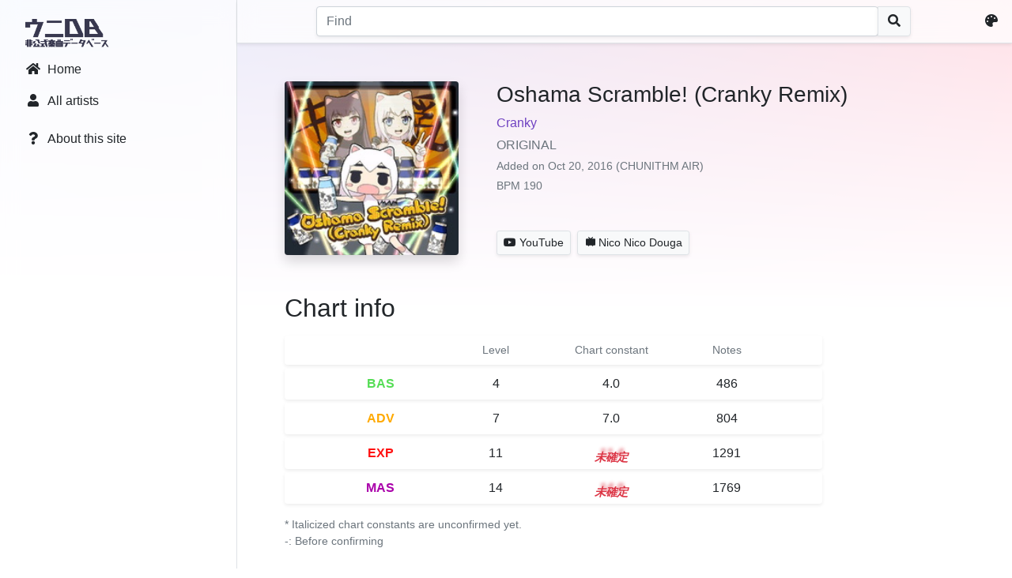

--- FILE ---
content_type: text/html; charset=UTF-8
request_url: https://db.chunirec.net/music/1ad3933950c5e0dd
body_size: 6348
content:
<!doctype html>
<html class="urec-unidb" lang="en_US">
  <head>
    <meta charset="utf-8">
    <meta name="viewport" content="width=device-width, initial-scale=1">
    <meta name="format-detection" content="telephone=no">
    <link rel="apple-touch-icon" href="/apple-touch-icon.png" sizes="180x180" />
    <link rel="icon" href="/favicon.ico" type="image/x-icon" />
    <title>Oshama Scramble! (Cranky Remix) · ChuniDB</title>
    <meta name="twitter:card" content="summary" />
    <meta name="twitter:site" content="@chunirec" />
    <meta property="og:title" content="Oshama Scramble! (Cranky Remix) · ウニ DB" />
    <meta property="og:site_name" content="chunirec UniDB" />
    <meta property="og:description" content="チュウニズム非公式楽曲データベース" />
    <meta property="og:image" content="https://db.chunirec.net/apple-touch-icon.png" />
    <script src="https://chunirec.net/js/bootstrap.bundle.min.js?v=2"></script>
    <script src="https://chunirec.net/assets/js/common.js?v=2_50_0014"></script>
    <script src="/assets/js/common.js?v=2_50_0014"></script>
    <script src="https://chunirec.net/assets/js/lang/en_US.js?v=2_50_0014"></script>
        <meta name="color-scheme"	content="light">
    <meta name="theme-color" content="">
    <link href="https://chunirec.net/css/bootstrap.min.css?v=10" rel="preload" as="style">
    <link href="https://chunirec.net/css/bootstrap.dark.min.css?v=10" rel="preload" as="style">
    <link href="https://chunirec.net/css/bootstrap.min.css?v=10" rel="stylesheet" rel="preload"  id="style_bs_l" media="not print" />
    <link href="https://chunirec.net/css/bootstrap.dark.min.css?v=10" rel="stylesheet" rel="preload" disabled id="style_bs_d" media="not print"/>
    <link href="https://chunirec.net/css/bootstrap.min.css?v=10" rel="stylesheet" rel="preload" media="print" />
    <script>urec_fn.theme.init()</script>
    <link href="https://chunirec.net/assets/css/common.css?v=2_50_0014" rel="stylesheet" />
    <link href="https://use.fontawesome.com/releases/v5.15.3/webfonts/fa-solid-900.woff2" rel="preload" as="font">
    <link href="https://use.fontawesome.com/releases/v5.15.3/css/all.css" rel="stylesheet" />
      <link href="/css/Chart.min.css" rel="stylesheet" />
    <script>
    var urec_stg = {
      loggedin: false,
      site: "web_db",
      wp_enabled: localStorage.getItem("urec_bgwp") === "1"
    };
  </script>
</head>
<body>
  <noscript>
    <div class="my-5 py-3 px-2 mx-auto border rounded text-center" style="max-width:620px">
      <h1 class="h3">JavaScript is disabled.</h1>
      <p>Please turn on JavaScript in your browser to continue.</p>
    </div>
  </noscript>

  <div class="position-absolute tb-0 lr-0 bg-white d-none" style="z-index:1040;" id="urec_mobi_serch_view">
    <nav class="navbar navbar-light bg-blur shadow-sm" style="height: 52px;z-index:1;">
      <div class="d-flex justify-content-between align-items-center w-100 px-3">
        <div class="me-auto pe-2">
          <a class="text-dark urec-cmd-mobi-search-escape" href="javascript:void(0)" title="≪" data-urec-target="#urec_mobi_serch_view"><i class="fas fa-arrow-left fa-fw mx-2"></i></a>
        </div>
        <form action="/search" method="GET" class="w-100">
          <div class="input-group">
            <input type="search" class="form-control music-mobi-search-input shadow-sm" data-urec-target="#urec_mobi_serch_list" data-urec-target-empty="#urec_mobi_serch_list_empty" name="q" placeholder="Find" aria-label="Search" autocomplete="off" spellcheck="false" autocorrect="off" autocapitalize="off" value=""  required />
            <button class="btn btn-light border shadow-sm" type="submit"><i class="fas fa-search"></i></button>
          </div>
        </form>
      </div>
    </nav>
    <div class="list-group list-group-flush" id="urec_mobi_serch_list"></div>
    <div class="mt-5 text-muted text-center" id="urec_mobi_serch_list_empty">検索キーワードを入力してください</div>
  </div>

  <nav class="navbar d-md-none navbar-light bg-blur shadow-sm" style="height: 52px;" id="urec_navmenu_static">
    <div class="d-flex justify-content-between align-items-center w-100 px-3">
      <div>
        <button class="navbar-toggler" type="button" data-bs-toggle="modal" data-bs-target="#navbarMenu">
          <span class="navbar-toggler-icon"></span>
        </button>
        <a class="navbar-brand p-0" href="/">
          <img src="/img/unidb_1.png" alt="ChuniDB" class="no-select d-none d-inline-urec-theme-light" style="height:2.25rem;pointer-events:none" />
          <img src="/img/unidb_2.png" alt="ChuniDB" class="no-select d-none d-inline-urec-theme-dark" style="height:2.25rem;pointer-events:none" />
        </a>
      </div>
      <div class="ms-auto">
        <a class="text-dark urec-cmd-mobi-search-show" href="javascript:void(0)" title="Find" data-urec-target="#urec_mobi_serch_view"><i class="fas fa-search fa-fw mx-2"></i></a>
        <a class="text-dark appearance-settings" href="javascript:void(0)" title="Appearance settings"><i class="fas fa-palette fa-fw mx-2"></i></a>
      </div>
    </div>
  </nav>

  <div class="modal fade offcanvas" id="navbarMenu">
    <div class="modal-dialog" style="width:280px;">
      <div class="modal-content">
        <div class="modal-header">
          <a class="modal-title" href="/">
            <img src="/img/unidb_1.png" alt="ChuniDB" class="no-select d-none d-inline-urec-theme-light" style="height:2.25rem;pointer-events:none" />
            <img src="/img/unidb_2.png" alt="ChuniDB" class="no-select d-none d-inline-urec-theme-dark" style="height:2.25rem;pointer-events:none" />
          </a>
          <button type="button" class="btn-close" data-bs-dismiss="modal" aria-label="Close"></button>
        </div>
        <div class="modal-body px-2">
          <nav class="nav flex-column">
            <a class="nav-link text-dark" href="/"><i class="fas fa-home fa-fw me-2"></i>Home</a>
            <a class="nav-link text-dark" href="/list/artists"><i class="fas fa-user fa-fw me-2"></i>All artists</a>
            <div class="my-2 border-bottom"></div>
            <a class="nav-link text-dark" href="/about"><i class="fas fa-question fa-fw me-2"></i>About this site</a>
          </nav>
        </div>
      </div>
    </div>
  </div>

  <div class="toast-container position-absolute top-0 end-0 p-3" id="urec_toast_container"></div>
<main class="m-0 h-100">
  <div class="bg-atmosphere"></div>
  <div class="d-flex align-items-stretch mx-0 min-h-100">
    <div class="flex-shrink-0 d-none d-md-block bg-blur border-end" style="width:300px">
      <nav class="nav flex-column position-sticky p-3" style="top:0">
        <a class="nav-link" href="/">
          <img src="/img/unidb_1.png" alt="ChuniDB" class="no-select d-none d-inline-urec-theme-light" style="height:2.25rem;pointer-events:none" />
          <img src="/img/unidb_2.png" alt="ChuniDB" class="no-select d-none d-inline-urec-theme-dark" style="height:2.25rem;pointer-events:none" />
        </a>
        <a class="nav-link text-dark" href="/"><i class="fas fa-home fa-fw me-2"></i>Home</a>
        <a class="nav-link text-dark" href="/list/artists"><i class="fas fa-user fa-fw me-2"></i>All artists</a>
        <div class="mb-2"></div>
        <a class="nav-link text-dark" href="/about"><i class="fas fa-question fa-fw me-2"></i>About this site</a>
      </nav>
    </div>
    <div class="d-flex flex-column min-w-0 w-100">
      <nav class="position-sticky d-none d-md-flex justify-content-between align-items-center p-2 bg-blur border-bottom shadow-sm" style="top:0;z-index:1000;">
        <div class="me-auto"></div>
        <form action="/search" method="GET" class="px-4 w-100" style="max-width:800px">
          <div class="input-group">
            <input type="search" class="form-control music-search-input shadow-sm" name="q" placeholder="Find" aria-label="Search" autocomplete="off" spellcheck="false" autocorrect="off" autocapitalize="off" value=""  required />
            <button class="btn btn-light border shadow-sm" type="submit"><i class="fas fa-search"></i></button>
          </div>
        </form>
        <div class="ms-auto">
          <a class="text-dark appearance-settings" href="javascript:void(0)" title="Appearance settings"><i class="fas fa-palette fa-fw me-2"></i></a>
        </div>
      </nav>
      <script>urec_fn.init_navmenu()</script>
      <div class="px-2 px-md-3 px-lg-5 w-100 mb-4 pt-5 pt-md-0">
        <div class="container-xl">
<div class="bg-wallpaper fade"><div style="background-image:url('/lmg/music/jkt/xrjr8qBnhCfT2ir2e0tjooPoIRRIU70sCWYvzf2BJ4o=.jpg')"></div><div></div></div>
<div class="mt-5">
  <div class="d-flex align-items-stretch"> <!-- 楽曲情報 -->
    <div class="unidb-jacket unidb-jacket-lg shadow rounded align-self-start" style="background-image:url('/lmg/music/jkt/xrjr8qBnhCfT2ir2e0tjooPoIRRIU70sCWYvzf2BJ4o=.jpg')"></div>
    <div class="ps-3 ps-md-5 w-100">
      <div class="d-flex flex-column h-100">
        <div class="flex-shrink-0">
          <h3 class="mb-1 mb-md-2" lang="ja">Oshama Scramble! (Cranky Remix)</h3>
          <p class="mb-1" lang="ja"><a href="/search?q=artist%3A%22Cranky%22">Cranky</a></p>
          <p class="text-muted mb-1" lang="ja">ORIGINAL</p>
          <p class="text-muted small mb-1">Added on Oct 20, 2016 (CHUNITHM AIR)</p>
          <p class="text-muted small mb-1">BPM 190</p>
        </div>
        <div class="mt-auto">
          <a class="btn btn-light border me-1 mt-2 btn-sm shadow-sm" role="button" href="https://www.youtube.com/results?q=chunithm+Oshama+Scramble%21+%28Cranky+Remix%29" target="_blank">
            <i class="fab fa-youtube me-1"></i>YouTube          </a>
          <a class="btn btn-light border me-1 mt-2 btn-sm shadow-sm" role="button" href="https://www.nicovideo.jp/search/chunithm%20Oshama+Scramble%21+%28Cranky+Remix%29" target="_blank">
          <i class="custom-icon ci-niconico me-1"></i>Nico Nico Douga          </a>
        </div>
      </div>
    </div>
  </div>
  <div class="mt-5"> <!-- 譜面情報 -->
    <h2 class="mb-3">Chart info</h2>
    <div class="mb-3" style="max-width:680px;">
      <div class="d-flex px-2 px-lg-5 py-2 rounded shadow-sm small text-muted">
        <div style="width:25%" class="text-center"></div>
        <div style="width:25%" class="text-center">Level</div>
        <div style="width:25%" class="text-center">Chart constant</div>
        <div style="width:25%" class="text-center">Notes</div>
      </div>
              <div class="d-flex px-2 px-lg-5 py-2 my-1 rounded shadow-sm">
          <div style="width:25%" class="fw-bold text-center"><span class="BAS">BAS</span></div>
          <div style="width:25%" class="text-center">4</div>
          <div style="width:25%" class="text-center">
                      <span class=""><span>4.0</span></span>
                    </div>
          <div style="width:25%" class="text-center">486</div>
        </div>
              <div class="d-flex px-2 px-lg-5 py-2 my-1 rounded shadow-sm">
          <div style="width:25%" class="fw-bold text-center"><span class="ADV">ADV</span></div>
          <div style="width:25%" class="text-center">7</div>
          <div style="width:25%" class="text-center">
                      <span class=""><span>7.0</span></span>
                    </div>
          <div style="width:25%" class="text-center">804</div>
        </div>
              <div class="d-flex px-2 px-lg-5 py-2 my-1 rounded shadow-sm">
          <div style="width:25%" class="fw-bold text-center"><span class="EXP">EXP</span></div>
          <div style="width:25%" class="text-center">11</div>
          <div style="width:25%" class="text-center">
                      <span class="fst-italic fw-bold text-danger unknown-const "><span>11.4</span></span>
                    </div>
          <div style="width:25%" class="text-center">1291</div>
        </div>
              <div class="d-flex px-2 px-lg-5 py-2 my-1 rounded shadow-sm">
          <div style="width:25%" class="fw-bold text-center"><span class="MAS">MAS</span></div>
          <div style="width:25%" class="text-center">14</div>
          <div style="width:25%" class="text-center">
                      <span class="fst-italic fw-bold text-danger unknown-const "><span>14.0</span></span>
                    </div>
          <div style="width:25%" class="text-center">1769</div>
        </div>
          </div>
    <p class="small text-muted">* Italicized chart constants are unconfirmed yet.<br />-: Before confirming</p>
  </div>
  <div class="mt-5"> <!-- レコード統計 -->
    <h2 class="mb-3">Record stats</h2>
    <div class="shadow-sm rounded mt-2 mb-4">
      <div class="nav-scroller container px-0">
        <nav class="nav nav-underline" role="tablist" id="record_stat_diff">
                      <a class="nav-link " href="#" role="tab" data-tab-id="BAS">BASIC</a>
                      <a class="nav-link " href="#" role="tab" data-tab-id="ADV">ADVANCED</a>
                      <a class="nav-link " href="#" role="tab" data-tab-id="EXP">EXPERT</a>
                      <a class="nav-link active" href="#" role="tab" data-tab-id="MAS">MASTER</a>
                  </nav>
      </div>
    </div>
    <div class="px-3 py-2 d-none" id="record_stat_nodata">
      The data don't exist.    </div>
    <div class="row d-none" id="record_stat_charts">
      <div class="col-6 mb-4">
        <p class="text-center">Lamp</p>
        <div style="height: 300px;" class="position-relative">
          <canvas id="chart_area_lamp"></canvas>
        </div>
      </div>
      <div class="col-6 mb-4">
        <p class="text-center">Rank</p>
        <div style="height: 300px;" class="position-relative">
          <canvas id="chart_area_rank"></canvas>
        </div>
      </div>
      <div class="col-12 mb-4">
        <p class="text-center">Avg. score by BEST rating</p>
        <div style="height: 400px;" class="position-relative">
          <canvas id="chart_area_avg_score" style="background:#fff"></canvas>
        </div>
      </div>
    </div>
  </div>
</div>
<script id="urec_pdx" type="text/plain">
B{"rank":{"max":240,"sssp":196,"sss":26,"ssp":14,"ss":18,"s":34},"lamp":{"aj":436,"fc":32},"avg_score":[["15.00",1009763],["15.10",null],["15.20",1005833],["15.30",1008272],["15.40",1006450],["15.50",1008353],["15.60",1010000],["15.70",963744],["15.80",1004295],["15.90",996718],["16.00",1008292],["16.10",1008774],["16.20",1008971],["16.30",1007387],["16.40",1005358],["16.50",1009109],["16.60",998053],["16.70",999849],["16.80",1008553],["16.90",1008363],["17.00",976800],["17.10",1008749],["17.20",990217],["17.30",989510],["17.40",1005331],["17.50",974395],["17.60",1008601],["17.70",null]],"players":550,"byr":[{"cls":146,"rank":{"max":0,"sssp":0,"sss":1,"ssp":0,"ss":0,"s":0},"players":1},{"cls":150,"rank":{"max":1,"sssp":0,"sss":1,"ssp":0,"ss":0,"s":0},"players":2},{"cls":151,"rank":{"max":1,"sssp":0,"sss":0,"ssp":0,"ss":0,"s":0},"players":1},{"cls":152,"rank":{"max":0,"sssp":2,"sss":1,"ssp":0,"ss":0,"s":0},"players":3},{"cls":153,"rank":{"max":0,"sssp":1,"sss":0,"ssp":0,"ss":0,"s":0},"players":1},{"cls":154,"rank":{"max":1,"sssp":0,"sss":1,"ssp":1,"ss":2,"s":0},"players":5},{"cls":155,"rank":{"max":1,"sssp":0,"sss":1,"ssp":0,"ss":0,"s":0},"players":2},{"cls":156,"rank":{"max":1,"sssp":0,"sss":0,"ssp":0,"ss":0,"s":0},"players":1},{"cls":157,"rank":{"max":1,"sssp":3,"sss":1,"ssp":0,"ss":0,"s":0},"players":5},{"cls":158,"rank":{"max":0,"sssp":2,"sss":0,"ssp":0,"ss":1,"s":1},"players":4},{"cls":159,"rank":{"max":2,"sssp":4,"sss":1,"ssp":0,"ss":0,"s":2},"players":10},{"cls":160,"rank":{"max":3,"sssp":2,"sss":0,"ssp":0,"ss":0,"s":1},"players":6},{"cls":161,"rank":{"max":4,"sssp":5,"sss":0,"ssp":0,"ss":0,"s":1},"players":10},{"cls":162,"rank":{"max":2,"sssp":8,"sss":2,"ssp":1,"ss":1,"s":0},"players":14},{"cls":163,"rank":{"max":2,"sssp":5,"sss":0,"ssp":0,"ss":1,"s":1},"players":9},{"cls":164,"rank":{"max":6,"sssp":7,"sss":2,"ssp":0,"ss":0,"s":0},"players":16},{"cls":165,"rank":{"max":8,"sssp":10,"sss":3,"ssp":0,"ss":0,"s":0},"players":21},{"cls":166,"rank":{"max":4,"sssp":5,"sss":2,"ssp":0,"ss":0,"s":2},"players":15},{"cls":167,"rank":{"max":5,"sssp":8,"sss":1,"ssp":0,"ss":0,"s":2},"players":18},{"cls":168,"rank":{"max":16,"sssp":16,"sss":2,"ssp":0,"ss":2,"s":2},"players":38},{"cls":169,"rank":{"max":11,"sssp":4,"sss":1,"ssp":0,"ss":1,"s":1},"players":18},{"cls":170,"rank":{"max":15,"sssp":8,"sss":0,"ssp":1,"ss":3,"s":1},"players":30},{"cls":171,"rank":{"max":24,"sssp":13,"sss":0,"ssp":1,"ss":1,"s":3},"players":42},{"cls":172,"rank":{"max":23,"sssp":12,"sss":0,"ssp":0,"ss":0,"s":3},"players":39},{"cls":173,"rank":{"max":22,"sssp":12,"sss":0,"ssp":1,"ss":1,"s":0},"players":37},{"cls":174,"rank":{"max":11,"sssp":12,"sss":1,"ssp":1,"ss":1,"s":3},"players":31},{"cls":175,"rank":{"max":10,"sssp":7,"sss":1,"ssp":0,"ss":0,"s":0},"players":19},{"cls":176,"rank":{"max":38,"sssp":12,"sss":1,"ssp":0,"ss":0,"s":2},"players":54}]}'A{"rank":{"max":153,"sssp":338,"sss":79,"ssp":86,"ss":154,"s":396},"lamp":{"aj":468,"fc":165},"avg_score":[["15.00",991092],["15.10",957562],["15.20",991744],["15.30",984312],["15.40",990756],["15.50",993629],["15.60",991399],["15.70",1000833],["15.80",998273],["15.90",990652],["16.00",992728],["16.10",996901],["16.20",996178],["16.30",997763],["16.40",998805],["16.50",993377],["16.60",985158],["16.70",994187],["16.80",997953],["16.90",996630],["17.00",995111],["17.10",996691],["17.20",1000417],["17.30",1001773],["17.40",998350],["17.50",992965],["17.60",1003857],["17.70",null]],"players":1369,"byr":[{"cls":146,"rank":{"max":0,"sssp":0,"sss":0,"ssp":0,"ss":0,"s":1},"players":1},{"cls":148,"rank":{"max":0,"sssp":0,"sss":1,"ssp":0,"ss":0,"s":0},"players":1},{"cls":149,"rank":{"max":0,"sssp":1,"sss":0,"ssp":0,"ss":0,"s":2},"players":3},{"cls":150,"rank":{"max":0,"sssp":0,"sss":0,"ssp":1,"ss":0,"s":2},"players":4},{"cls":151,"rank":{"max":0,"sssp":1,"sss":0,"ssp":0,"ss":0,"s":1},"players":3},{"cls":152,"rank":{"max":0,"sssp":2,"sss":0,"ssp":1,"ss":1,"s":2},"players":7},{"cls":153,"rank":{"max":0,"sssp":1,"sss":0,"ssp":0,"ss":1,"s":6},"players":11},{"cls":154,"rank":{"max":0,"sssp":1,"sss":0,"ssp":0,"ss":2,"s":4},"players":11},{"cls":155,"rank":{"max":0,"sssp":1,"sss":1,"ssp":2,"ss":1,"s":7},"players":15},{"cls":156,"rank":{"max":0,"sssp":2,"sss":1,"ssp":2,"ss":2,"s":5},"players":15},{"cls":157,"rank":{"max":0,"sssp":8,"sss":1,"ssp":2,"ss":2,"s":4},"players":18},{"cls":158,"rank":{"max":0,"sssp":6,"sss":0,"ssp":2,"ss":3,"s":1},"players":15},{"cls":159,"rank":{"max":1,"sssp":6,"sss":0,"ssp":0,"ss":2,"s":7},"players":20},{"cls":160,"rank":{"max":1,"sssp":9,"sss":0,"ssp":0,"ss":3,"s":14},"players":33},{"cls":161,"rank":{"max":1,"sssp":9,"sss":3,"ssp":3,"ss":5,"s":9},"players":35},{"cls":162,"rank":{"max":2,"sssp":8,"sss":3,"ssp":2,"ss":4,"s":9},"players":32},{"cls":163,"rank":{"max":1,"sssp":12,"sss":3,"ssp":4,"ss":5,"s":17},"players":46},{"cls":164,"rank":{"max":4,"sssp":10,"sss":7,"ssp":1,"ss":5,"s":6},"players":37},{"cls":165,"rank":{"max":2,"sssp":10,"sss":4,"ssp":3,"ss":2,"s":18},"players":45},{"cls":166,"rank":{"max":0,"sssp":11,"sss":3,"ssp":3,"ss":3,"s":19},"players":45},{"cls":167,"rank":{"max":3,"sssp":13,"sss":0,"ssp":2,"ss":3,"s":17},"players":45},{"cls":168,"rank":{"max":7,"sssp":25,"sss":5,"ssp":2,"ss":6,"s":10},"players":63},{"cls":169,"rank":{"max":9,"sssp":10,"sss":2,"ssp":0,"ss":5,"s":16},"players":50},{"cls":170,"rank":{"max":11,"sssp":17,"sss":3,"ssp":9,"ss":12,"s":23},"players":80},{"cls":171,"rank":{"max":14,"sssp":24,"sss":2,"ssp":10,"ss":16,"s":17},"players":92},{"cls":172,"rank":{"max":16,"sssp":16,"sss":8,"ssp":5,"ss":7,"s":16},"players":71},{"cls":173,"rank":{"max":18,"sssp":21,"sss":5,"ssp":1,"ss":10,"s":13},"players":70},{"cls":174,"rank":{"max":9,"sssp":13,"sss":3,"ssp":3,"ss":7,"s":3},"players":42},{"cls":175,"rank":{"max":11,"sssp":6,"sss":2,"ssp":0,"ss":3,"s":22},"players":51},{"cls":176,"rank":{"max":26,"sssp":18,"sss":1,"ssp":1,"ss":3,"s":6},"players":58}]}'E{"rank":{"max":74,"sssp":1280,"sss":867,"ssp":1102,"ss":1912,"s":5009},"lamp":{"aj":1078,"fc":790},"avg_score":[["15.00",991359],["15.10",988677],["15.20",990273],["15.30",987093],["15.40",989247],["15.50",990609],["15.60",991007],["15.70",989777],["15.80",992623],["15.90",993672],["16.00",994157],["16.10",991965],["16.20",993530],["16.30",992870],["16.40",993933],["16.50",993831],["16.60",993737],["16.70",994915],["16.80",994162],["16.90",994083],["17.00",994899],["17.10",996348],["17.20",994177],["17.30",994638],["17.40",996817],["17.50",992488],["17.60",997779],["17.70",null]],"players":11118,"byr":[{"cls":146,"rank":{"max":0,"sssp":0,"sss":0,"ssp":0,"ss":0,"s":1},"players":1},{"cls":148,"rank":{"max":0,"sssp":0,"sss":0,"ssp":0,"ss":1,"s":1},"players":2},{"cls":149,"rank":{"max":0,"sssp":0,"sss":0,"ssp":2,"ss":6,"s":7},"players":17},{"cls":150,"rank":{"max":0,"sssp":0,"sss":0,"ssp":6,"ss":9,"s":18},"players":37},{"cls":151,"rank":{"max":0,"sssp":0,"sss":0,"ssp":4,"ss":9,"s":30},"players":46},{"cls":152,"rank":{"max":0,"sssp":0,"sss":3,"ssp":5,"ss":14,"s":34},"players":65},{"cls":153,"rank":{"max":0,"sssp":0,"sss":2,"ssp":7,"ss":22,"s":33},"players":72},{"cls":154,"rank":{"max":0,"sssp":0,"sss":3,"ssp":12,"ss":15,"s":47},"players":87},{"cls":155,"rank":{"max":0,"sssp":0,"sss":3,"ssp":12,"ss":16,"s":51},"players":91},{"cls":156,"rank":{"max":0,"sssp":0,"sss":12,"ssp":11,"ss":23,"s":54},"players":112},{"cls":157,"rank":{"max":0,"sssp":1,"sss":17,"ssp":9,"ss":19,"s":66},"players":125},{"cls":158,"rank":{"max":0,"sssp":3,"sss":8,"ssp":20,"ss":22,"s":77},"players":144},{"cls":159,"rank":{"max":0,"sssp":3,"sss":11,"ssp":30,"ss":41,"s":97},"players":200},{"cls":160,"rank":{"max":0,"sssp":4,"sss":20,"ssp":33,"ss":62,"s":125},"players":258},{"cls":161,"rank":{"max":0,"sssp":7,"sss":24,"ssp":32,"ss":56,"s":148},"players":299},{"cls":162,"rank":{"max":0,"sssp":18,"sss":29,"ssp":34,"ss":57,"s":144},"players":307},{"cls":163,"rank":{"max":0,"sssp":19,"sss":40,"ssp":41,"ss":62,"s":153},"players":342},{"cls":164,"rank":{"max":0,"sssp":21,"sss":46,"ssp":36,"ss":54,"s":175},"players":360},{"cls":165,"rank":{"max":0,"sssp":35,"sss":39,"ssp":49,"ss":55,"s":163},"players":363},{"cls":166,"rank":{"max":0,"sssp":45,"sss":31,"ssp":56,"ss":62,"s":161},"players":377},{"cls":167,"rank":{"max":0,"sssp":56,"sss":35,"ssp":37,"ss":81,"s":178},"players":413},{"cls":168,"rank":{"max":0,"sssp":81,"sss":46,"ssp":57,"ss":79,"s":210},"players":506},{"cls":169,"rank":{"max":0,"sssp":65,"sss":56,"ssp":60,"ss":95,"s":243},"players":555},{"cls":170,"rank":{"max":5,"sssp":105,"sss":66,"ssp":65,"ss":93,"s":269},"players":645},{"cls":171,"rank":{"max":5,"sssp":162,"sss":47,"ssp":63,"ss":123,"s":286},"players":731},{"cls":172,"rank":{"max":8,"sssp":128,"sss":54,"ssp":52,"ss":114,"s":305},"players":702},{"cls":173,"rank":{"max":9,"sssp":99,"sss":36,"ssp":44,"ss":72,"s":231},"players":520},{"cls":174,"rank":{"max":5,"sssp":90,"sss":35,"ssp":35,"ss":76,"s":172},"players":432},{"cls":175,"rank":{"max":9,"sssp":77,"sss":21,"ssp":28,"ss":43,"s":149},"players":359},{"cls":176,"rank":{"max":26,"sssp":77,"sss":20,"ssp":24,"ss":54,"s":121},"players":339}]}'M{"rank":{"max":337,"sssp":8184,"sss":5448,"ssp":2759,"ss":2945,"s":3091},"lamp":{"aj":5814,"fc":4535},"avg_score":[["15.00",984682],["15.10",982490],["15.20",987985],["15.30",986216],["15.40",992716],["15.50",991440],["15.60",994283],["15.70",995081],["15.80",995635],["15.90",997375],["16.00",998775],["16.10",1000165],["16.20",1001659],["16.30",1002305],["16.40",1003995],["16.50",1004876],["16.60",1004773],["16.70",1004664],["16.80",1006336],["16.90",1006290],["17.00",1006688],["17.10",1007597],["17.20",1007757],["17.30",1008488],["17.40",1008318],["17.50",1008849],["17.60",1009406],["17.70",null]],"players":23238,"byr":[{"cls":146,"rank":{"max":0,"sssp":0,"sss":0,"ssp":0,"ss":0,"s":1},"players":1},{"cls":148,"rank":{"max":0,"sssp":0,"sss":0,"ssp":0,"ss":0,"s":1},"players":2},{"cls":149,"rank":{"max":0,"sssp":0,"sss":0,"ssp":0,"ss":1,"s":7},"players":12},{"cls":150,"rank":{"max":0,"sssp":0,"sss":0,"ssp":2,"ss":3,"s":27},"players":36},{"cls":151,"rank":{"max":0,"sssp":0,"sss":0,"ssp":1,"ss":4,"s":36},"players":53},{"cls":152,"rank":{"max":0,"sssp":0,"sss":0,"ssp":4,"ss":9,"s":55},"players":79},{"cls":153,"rank":{"max":0,"sssp":0,"sss":0,"ssp":3,"ss":14,"s":68},"players":96},{"cls":154,"rank":{"max":0,"sssp":0,"sss":0,"ssp":7,"ss":28,"s":96},"players":141},{"cls":155,"rank":{"max":0,"sssp":0,"sss":2,"ssp":7,"ss":44,"s":91},"players":158},{"cls":156,"rank":{"max":0,"sssp":2,"sss":5,"ssp":15,"ss":64,"s":91},"players":191},{"cls":157,"rank":{"max":0,"sssp":0,"sss":4,"ssp":21,"ss":70,"s":121},"players":228},{"cls":158,"rank":{"max":0,"sssp":2,"sss":10,"ssp":49,"ss":86,"s":120},"players":276},{"cls":159,"rank":{"max":0,"sssp":0,"sss":35,"ssp":76,"ss":120,"s":141},"players":390},{"cls":160,"rank":{"max":0,"sssp":1,"sss":60,"ssp":116,"ss":195,"s":180},"players":573},{"cls":161,"rank":{"max":0,"sssp":12,"sss":105,"ssp":147,"ss":201,"s":180},"players":660},{"cls":162,"rank":{"max":0,"sssp":23,"sss":160,"ssp":151,"ss":183,"s":152},"players":679},{"cls":163,"rank":{"max":0,"sssp":42,"sss":191,"ssp":189,"ss":159,"s":113},"players":712},{"cls":164,"rank":{"max":0,"sssp":60,"sss":244,"ssp":171,"ss":148,"s":96},"players":729},{"cls":165,"rank":{"max":0,"sssp":113,"sss":272,"ssp":143,"ss":132,"s":87},"players":757},{"cls":166,"rank":{"max":0,"sssp":129,"sss":317,"ssp":139,"ss":121,"s":91},"players":804},{"cls":167,"rank":{"max":0,"sssp":179,"sss":343,"ssp":130,"ss":116,"s":65},"players":841},{"cls":168,"rank":{"max":0,"sssp":349,"sss":426,"ssp":117,"ss":85,"s":70},"players":1054},{"cls":169,"rank":{"max":0,"sssp":466,"sss":437,"ssp":141,"ss":91,"s":67},"players":1210},{"cls":170,"rank":{"max":1,"sssp":666,"sss":445,"ssp":136,"ss":102,"s":68},"players":1432},{"cls":171,"rank":{"max":1,"sssp":945,"sss":443,"ssp":108,"ss":110,"s":66},"players":1677},{"cls":172,"rank":{"max":6,"sssp":1005,"sss":334,"ssp":85,"ss":94,"s":53},"players":1582},{"cls":173,"rank":{"max":19,"sssp":885,"sss":193,"ssp":71,"ss":44,"s":32},"players":1246},{"cls":174,"rank":{"max":40,"sssp":765,"sss":132,"ssp":55,"ss":26,"s":20},"players":1043},{"cls":175,"rank":{"max":64,"sssp":682,"sss":71,"ssp":27,"ss":22,"s":20},"players":889},{"cls":176,"rank":{"max":174,"sssp":531,"sss":31,"ssp":10,"ss":11,"s":7},"players":764}]}'</script>
<script src="/js/chart.min.js"></script>
<script src="/js/chartjs-plugin-annotation.min.js"></script>
<script src="/js/chartjs-plugin-labels.min.js"></script>
<script src="/js/color-thief.umd.js"></script>
<script src="/assets/js/music.js?v=2_50_0014"></script>
    </div> <!-- container -->
  </div> <!-- px-2 -->
  <footer>
    <div class="container">
      <ul class="ps-0 mb-0 footer-links">
        <li class="text-muted">chunirec</li>
        <li><a href="https://twitter.com/chunirec" target="_blank" rel="noopener noreferrer">Twitter</a></li>
        <li><a href="https://chunirec.net">Score tool</a></li>
        <li><a href="/about">About this site</a></li>
        <li class="ms-auto"><a href="#" class="ft-change-language"><i class="fas fa-globe me-1"></i>Language</a></li>
      </ul>
    </div>
  </footer>
  </div> <!-- pt-5 -->
</div> <!-- d-flex -->
</main>
</body>
</html>


--- FILE ---
content_type: application/javascript; charset=utf-8
request_url: https://db.chunirec.net/assets/js/common.js?v=2_50_0014
body_size: 419
content:
/* (c) 2021 chunirec */
!function(e,t){"use strict";function n(e,t){for(let n=0;n<e.length&&!t(e[n],n);++n);}addEventListener("DOMContentLoaded",function(){n(e.getElementsByClassName("music-search-input"),function(e){urec_fn.music_suggest(e,!0,function(e,t,n){if(n.is_fragment)return!0;n.is_search?location.href="/search?q="+encodeURIComponent(n.t):location.href="/music/"+encodeURIComponent(n.t)+"/"+n.i},{query_mode:!0})}),n(e.getElementsByClassName("music-mobi-search-input"),function(t){urec_fn.music_suggest(t,!0,function(e,t,n){if(n.is_fragment)return!0;n.is_search?location.href="/search?q="+encodeURIComponent(n.t):location.href="/music/"+encodeURIComponent(n.t)+"/"+n.i},{query_mode:!0,static_list:e.querySelector(t.getAttribute("data-urec-target")),view_empty:e.querySelector(t.getAttribute("data-urec-target-empty"))})}),n(e.getElementsByClassName("urec-cmd-mobi-search-escape"),function(t){let n=e.querySelector(t.getAttribute("data-urec-target"));t.addEventListener("click",function(){n.classList.add("d-none");let t=e.getElementsByTagName("main")[0];t&&t.classList.remove("d-none")})}),n(e.getElementsByClassName("urec-cmd-mobi-search-show"),function(t){let n=e.querySelector(t.getAttribute("data-urec-target"));t.addEventListener("click",function(t){n.classList.remove("d-none");let c=n.querySelector("input");c&&c.focus();let s=e.getElementsByTagName("main")[0];s&&s.classList.add("d-none"),t.preventDefault(),t.stopPropagation()},!0)})})}(document,window);